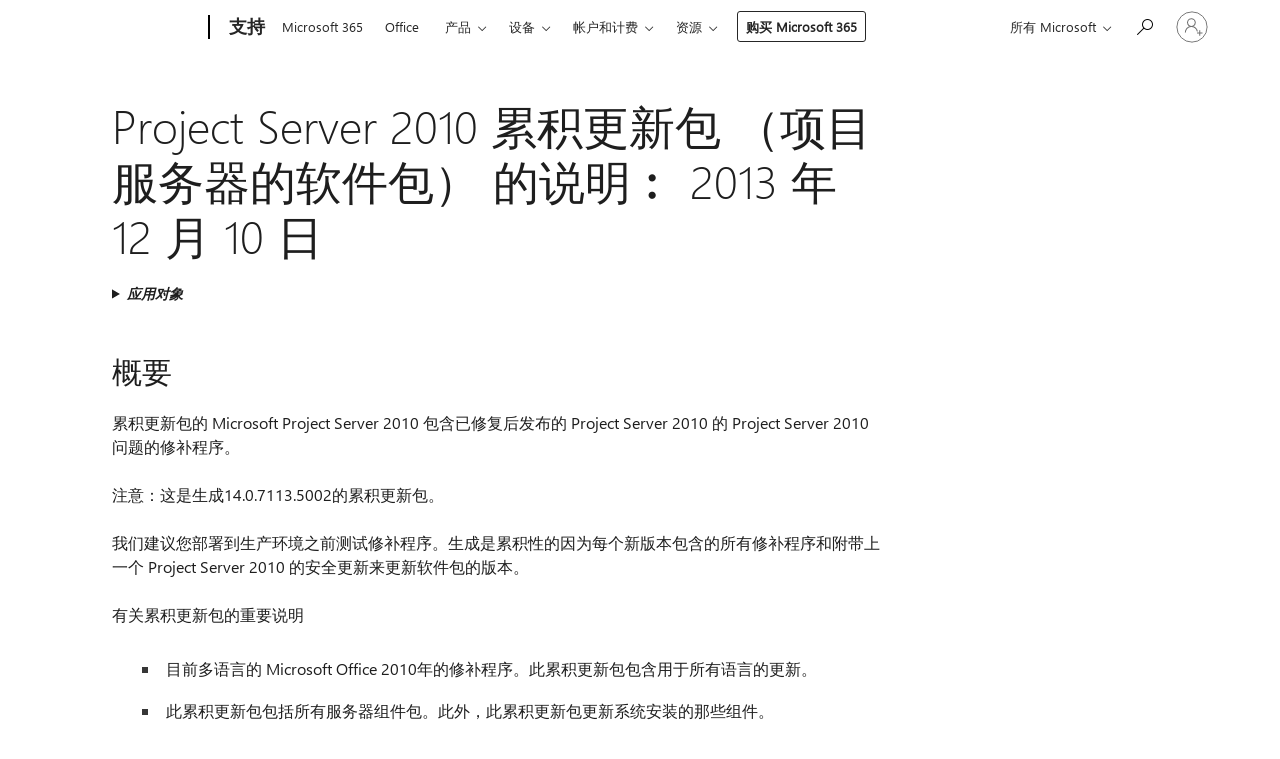

--- FILE ---
content_type: text/html; charset=utf-8
request_url: https://login.microsoftonline.com/common/oauth2/v2.0/authorize?client_id=ee272b19-4411-433f-8f28-5c13cb6fd407&redirect_uri=https%3A%2F%2Fsupport.microsoft.com%2Fsignin-oidc&response_type=code%20id_token&scope=openid%20profile%20offline_access&response_mode=form_post&nonce=639044567277947509.OTMzYzYyZmItYTE1ZC00ZjhjLTgzM2UtMzRmMWFlZGEwZDk2YjI2YTVlY2UtMDUwMS00N2ZmLWI4NDYtMGEwZDI3YWI4OTA4&prompt=none&nopa=2&state=CfDJ8MF9taR5d3RHoynoKQkxN0AbwaIkEIBbONiGJorL_5BQ29q2xs3Rwee_5xuyvFu6skrnj1fdVUWKH02AzT4UI4lI7kJfSpNZqohPQ_qUr82T27tKCHehloVwq2EIezo0fGR3gbZE2OWHiGcIcStzt3cI5axisLZGD-jtJGbbeq6qs8qDQsq0GQcH5CbxJnQ6berXf-gMRsPV267HzXuMdgC-8cN7NlsnOsy5c7JwnJnzUuLmpesogkz7X_WmGZyCyEz8ebLHYcNysU7dA3_tbKT5iXRv4q6ooR4FbyuB3qwDrvd6gZc22R1WBl7bhODHlhdutP5hj9Ilu1CNkA0vt_b9wagjxnGj11xa5Z5iAj2U&x-client-SKU=ID_NET6_0&x-client-ver=8.12.1.0&sso_reload=true
body_size: 10011
content:


<!-- Copyright (C) Microsoft Corporation. All rights reserved. -->
<!DOCTYPE html>
<html>
<head>
    <title>Redirecting</title>
    <meta http-equiv="Content-Type" content="text/html; charset=UTF-8">
    <meta http-equiv="X-UA-Compatible" content="IE=edge">
    <meta name="viewport" content="width=device-width, initial-scale=1.0, maximum-scale=2.0, user-scalable=yes">
    <meta http-equiv="Pragma" content="no-cache">
    <meta http-equiv="Expires" content="-1">
    <meta name="PageID" content="FetchSessions" />
    <meta name="SiteID" content="" />
    <meta name="ReqLC" content="1033" />
    <meta name="LocLC" content="en-US" />

    
<meta name="robots" content="none" />

<script type="text/javascript" nonce='E3lkYCi08M4Wcbx7YYLjig'>//<![CDATA[
$Config={"urlGetCredentialType":"https://login.microsoftonline.com/common/GetCredentialType?mkt=en-US","urlGoToAADError":"https://login.live.com/oauth20_authorize.srf?client_id=ee272b19-4411-433f-8f28-5c13cb6fd407\u0026scope=openid+profile+offline_access\u0026redirect_uri=https%3a%2f%2fsupport.microsoft.com%2fsignin-oidc\u0026response_type=code+id_token\u0026state=[base64]\u0026response_mode=form_post\u0026nonce=639044567277947509.OTMzYzYyZmItYTE1ZC00ZjhjLTgzM2UtMzRmMWFlZGEwZDk2YjI2YTVlY2UtMDUwMS00N2ZmLWI4NDYtMGEwZDI3YWI4OTA4\u0026prompt=none\u0026x-client-SKU=ID_NET6_0\u0026x-client-Ver=8.12.1.0\u0026uaid=496fecc9b0924fe6820bc552e667f129\u0026msproxy=1\u0026issuer=mso\u0026tenant=common\u0026ui_locales=en-US\u0026epctrc=M6NIiocBgjw0zIkMabOoLlb9qSKJHx7Xro5ZeSm5I28%3d6%3a1%3aCANARY%3aEyuuXRgqjV4sh04q2cQ54MGsWIUeS%2fpKNxPnWL929cY%3d\u0026epct=[base64]\u0026jshs=0\u0026nopa=2","urlAppError":"https://support.microsoft.com/signin-oidc","oAppRedirectErrorPostParams":{"error":"interaction_required","error_description":"Session information is not sufficient for single-sign-on.","state":"[base64]"},"iMaxStackForKnockoutAsyncComponents":10000,"fShowButtons":true,"urlCdn":"https://aadcdn.msftauth.net/shared/1.0/","urlDefaultFavicon":"https://aadcdn.msftauth.net/shared/1.0/content/images/favicon_a_eupayfgghqiai7k9sol6lg2.ico","urlPost":"/common/login","iPawnIcon":0,"sPOST_Username":"","fEnableNumberMatching":true,"sFT":"[base64]","sFTName":"flowToken","sCtx":"[base64]","fEnableOneDSClientTelemetry":true,"urlReportPageLoad":"https://login.microsoftonline.com/common/instrumentation/reportpageload?mkt=en-US","dynamicTenantBranding":null,"staticTenantBranding":null,"oAppCobranding":{},"iBackgroundImage":4,"arrSessions":[],"urlMsaStaticMeControl":"https://login.live.com/Me.htm?v=3","fApplicationInsightsEnabled":false,"iApplicationInsightsEnabledPercentage":0,"urlSetDebugMode":"https://login.microsoftonline.com/common/debugmode","fEnableCssAnimation":true,"fDisableAnimationIfAnimationEndUnsupported":true,"fSsoFeasible":true,"fAllowGrayOutLightBox":true,"fProvideV2SsoImprovements":true,"fUseMsaSessionState":true,"fIsRemoteNGCSupported":true,"urlLogin":"https://login.microsoftonline.com/common/reprocess?ctx=[base64]","urlDssoStatus":"https://login.microsoftonline.com/common/instrumentation/dssostatus","iSessionPullType":3,"fUseSameSite":true,"iAllowedIdentities":2,"isGlobalTenant":true,"uiflavor":1001,"fShouldPlatformKeyBeSuppressed":true,"fLoadStringCustomizationPromises":true,"fUseAlternateTextForSwitchToCredPickerLink":true,"fOfflineAccountVisible":false,"fEnableUserStateFix":true,"fShowAccessPassPeek":true,"fUpdateSessionPollingLogic":true,"fEnableShowPickerCredObservable":true,"fFetchSessionsSkipDsso":true,"fIsCiamUserFlowUxNewLogicEnabled":true,"fUseNonMicrosoftDefaultBrandingForCiam":true,"sCompanyDisplayName":"Microsoft Services","fRemoveCustomCss":true,"fFixUICrashForApiRequestHandler":true,"fShowUpdatedKoreanPrivacyFooter":true,"fUsePostCssHotfix":true,"fFixUserFlowBranding":true,"fEnablePasskeyNullFix":true,"fEnableRefreshCookiesFix":true,"fEnableWebNativeBridgeInterstitialUx":true,"fEnableWindowParentingFix":true,"fEnableNativeBridgeErrors":true,"urlAcmaServerPath":"https://login.microsoftonline.com","sTenantId":"common","sMkt":"en-US","fIsDesktop":true,"fUpdateConfigInit":true,"fLogDisallowedCssProperties":true,"fDisallowExternalFonts":true,"scid":1013,"hpgact":1800,"hpgid":7,"apiCanary":"[base64]","canary":"M6NIiocBgjw0zIkMabOoLlb9qSKJHx7Xro5ZeSm5I28=6:1:CANARY:EyuuXRgqjV4sh04q2cQ54MGsWIUeS/pKNxPnWL929cY=","sCanaryTokenName":"canary","fSkipRenderingNewCanaryToken":false,"fEnableNewCsrfProtection":true,"correlationId":"496fecc9-b092-4fe6-820b-c552e667f129","sessionId":"fb545218-e9b5-48b1-963a-c6adec8b4f00","sRingId":"R6","locale":{"mkt":"en-US","lcid":1033},"slMaxRetry":2,"slReportFailure":true,"strings":{"desktopsso":{"authenticatingmessage":"Trying to sign you in"}},"enums":{"ClientMetricsModes":{"None":0,"SubmitOnPost":1,"SubmitOnRedirect":2,"InstrumentPlt":4}},"urls":{"instr":{"pageload":"https://login.microsoftonline.com/common/instrumentation/reportpageload","dssostatus":"https://login.microsoftonline.com/common/instrumentation/dssostatus"}},"browser":{"ltr":1,"Chrome":1,"_Mac":1,"_M131":1,"_D0":1,"Full":1,"RE_WebKit":1,"b":{"name":"Chrome","major":131,"minor":0},"os":{"name":"OSX","version":"10.15.7"},"V":"131.0"},"watson":{"url":"/common/handlers/watson","bundle":"https://aadcdn.msftauth.net/ests/2.1/content/cdnbundles/watson.min_q5ptmu8aniymd4ftuqdkda2.js","sbundle":"https://aadcdn.msftauth.net/ests/2.1/content/cdnbundles/watsonsupportwithjquery.3.5.min_dc940oomzau4rsu8qesnvg2.js","fbundle":"https://aadcdn.msftauth.net/ests/2.1/content/cdnbundles/frameworksupport.min_oadrnc13magb009k4d20lg2.js","resetErrorPeriod":5,"maxCorsErrors":-1,"maxInjectErrors":5,"maxErrors":10,"maxTotalErrors":3,"expSrcs":["https://login.microsoftonline.com","https://aadcdn.msauth.net/","https://aadcdn.msftauth.net/",".login.microsoftonline.com"],"envErrorRedirect":true,"envErrorUrl":"/common/handlers/enverror"},"loader":{"cdnRoots":["https://aadcdn.msauth.net/","https://aadcdn.msftauth.net/"],"logByThrowing":true},"serverDetails":{"slc":"ProdSlices","dc":"EUS","ri":"MN1XXXX","ver":{"v":[2,1,23173,3]},"rt":"2026-01-19T21:58:48","et":14},"clientEvents":{"enabled":true,"telemetryEnabled":true,"useOneDSEventApi":true,"flush":60000,"autoPost":true,"autoPostDelay":1000,"minEvents":1,"maxEvents":1,"pltDelay":500,"appInsightsConfig":{"instrumentationKey":"69adc3c768bd4dc08c19416121249fcc-66f1668a-797b-4249-95e3-6c6651768c28-7293","webAnalyticsConfiguration":{"autoCapture":{"jsError":true}}},"defaultEventName":"IDUX_ESTSClientTelemetryEvent_WebWatson","serviceID":3,"endpointUrl":""},"fApplyAsciiRegexOnInput":true,"country":"US","fBreakBrandingSigninString":true,"bsso":{"states":{"START":"start","INPROGRESS":"in-progress","END":"end","END_SSO":"end-sso","END_USERS":"end-users"},"nonce":"AwABEgEAAAADAOz_BQD0_wt7cS-PXswGPGhxAljI6PhbFu-EofMN_EhIXS5WhzWSGVSHZ9HPw4dcSWt6NPHd1F0ckpChoCU82atxGh7wMKAgAA","overallTimeoutMs":4000,"telemetry":{"type":"ChromeSsoTelemetry","nonce":"AwABDwEAAAADAOz_BQD0_45spkMp6Xe0X1IbC8wF51YP9AAjlqfWjLYbx80P8FbmylnNlTjEwy5Jni5pdWqb9hwbdgp-VW9Fo8H9WCUo3Fw3NS5E_mIhxPTq2xNG0_ypIAA","reportStates":[]},"redirectEndStates":["end"],"cookieNames":{"aadSso":"AADSSO","winSso":"ESTSSSO","ssoTiles":"ESTSSSOTILES","ssoPulled":"SSOCOOKIEPULLED","userList":"ESTSUSERLIST"},"type":"chrome","reason":"Pull suppressed because it was already attempted and the current URL was reloaded."},"urlNoCookies":"https://login.microsoftonline.com/cookiesdisabled","fTrimChromeBssoUrl":true,"inlineMode":5,"fShowCopyDebugDetailsLink":true,"fTenantBrandingCdnAddEventHandlers":true,"fAddTryCatchForIFrameRedirects":true};
//]]></script> 
<script type="text/javascript" nonce='E3lkYCi08M4Wcbx7YYLjig'>//<![CDATA[
!function(){var e=window,r=e.$Debug=e.$Debug||{},t=e.$Config||{};if(!r.appendLog){var n=[],o=0;r.appendLog=function(e){var r=t.maxDebugLog||25,i=(new Date).toUTCString()+":"+e;n.push(o+":"+i),n.length>r&&n.shift(),o++},r.getLogs=function(){return n}}}(),function(){function e(e,r){function t(i){var a=e[i];if(i<n-1){return void(o.r[a]?t(i+1):o.when(a,function(){t(i+1)}))}r(a)}var n=e.length;t(0)}function r(e,r,i){function a(){var e=!!s.method,o=e?s.method:i[0],a=s.extraArgs||[],u=n.$WebWatson;try{
var c=t(i,!e);if(a&&a.length>0){for(var d=a.length,l=0;l<d;l++){c.push(a[l])}}o.apply(r,c)}catch(e){return void(u&&u.submitFromException&&u.submitFromException(e))}}var s=o.r&&o.r[e];return r=r||this,s&&(s.skipTimeout?a():n.setTimeout(a,0)),s}function t(e,r){return Array.prototype.slice.call(e,r?1:0)}var n=window;n.$Do||(n.$Do={"q":[],"r":[],"removeItems":[],"lock":0,"o":[]});var o=n.$Do;o.when=function(t,n){function i(e){r(e,a,s)||o.q.push({"id":e,"c":a,"a":s})}var a=0,s=[],u=1;"function"==typeof n||(a=n,
u=2);for(var c=u;c<arguments.length;c++){s.push(arguments[c])}t instanceof Array?e(t,i):i(t)},o.register=function(e,t,n){if(!o.r[e]){o.o.push(e);var i={};if(t&&(i.method=t),n&&(i.skipTimeout=n),arguments&&arguments.length>3){i.extraArgs=[];for(var a=3;a<arguments.length;a++){i.extraArgs.push(arguments[a])}}o.r[e]=i,o.lock++;try{for(var s=0;s<o.q.length;s++){var u=o.q[s];u.id==e&&r(e,u.c,u.a)&&o.removeItems.push(u)}}catch(e){throw e}finally{if(0===--o.lock){for(var c=0;c<o.removeItems.length;c++){
for(var d=o.removeItems[c],l=0;l<o.q.length;l++){if(o.q[l]===d){o.q.splice(l,1);break}}}o.removeItems=[]}}}},o.unregister=function(e){o.r[e]&&delete o.r[e]}}(),function(e,r){function t(){if(!a){if(!r.body){return void setTimeout(t)}a=!0,e.$Do.register("doc.ready",0,!0)}}function n(){if(!s){if(!r.body){return void setTimeout(n)}t(),s=!0,e.$Do.register("doc.load",0,!0),i()}}function o(e){(r.addEventListener||"load"===e.type||"complete"===r.readyState)&&t()}function i(){
r.addEventListener?(r.removeEventListener("DOMContentLoaded",o,!1),e.removeEventListener("load",n,!1)):r.attachEvent&&(r.detachEvent("onreadystatechange",o),e.detachEvent("onload",n))}var a=!1,s=!1;if("complete"===r.readyState){return void setTimeout(n)}!function(){r.addEventListener?(r.addEventListener("DOMContentLoaded",o,!1),e.addEventListener("load",n,!1)):r.attachEvent&&(r.attachEvent("onreadystatechange",o),e.attachEvent("onload",n))}()}(window,document),function(){function e(){
return f.$Config||f.ServerData||{}}function r(e,r){var t=f.$Debug;t&&t.appendLog&&(r&&(e+=" '"+(r.src||r.href||"")+"'",e+=", id:"+(r.id||""),e+=", async:"+(r.async||""),e+=", defer:"+(r.defer||"")),t.appendLog(e))}function t(){var e=f.$B;if(void 0===d){if(e){d=e.IE}else{var r=f.navigator.userAgent;d=-1!==r.indexOf("MSIE ")||-1!==r.indexOf("Trident/")}}return d}function n(){var e=f.$B;if(void 0===l){if(e){l=e.RE_Edge}else{var r=f.navigator.userAgent;l=-1!==r.indexOf("Edge")}}return l}function o(e){
var r=e.indexOf("?"),t=r>-1?r:e.length,n=e.lastIndexOf(".",t);return e.substring(n,n+v.length).toLowerCase()===v}function i(){var r=e();return(r.loader||{}).slReportFailure||r.slReportFailure||!1}function a(){return(e().loader||{}).redirectToErrorPageOnLoadFailure||!1}function s(){return(e().loader||{}).logByThrowing||!1}function u(e){if(!t()&&!n()){return!1}var r=e.src||e.href||"";if(!r){return!0}if(o(r)){var i,a,s;try{i=e.sheet,a=i&&i.cssRules,s=!1}catch(e){s=!0}if(i&&!a&&s){return!0}
if(i&&a&&0===a.length){return!0}}return!1}function c(){function t(e){g.getElementsByTagName("head")[0].appendChild(e)}function n(e,r,t,n){var u=null;return u=o(e)?i(e):"script"===n.toLowerCase()?a(e):s(e,n),r&&(u.id=r),"function"==typeof u.setAttribute&&(u.setAttribute("crossorigin","anonymous"),t&&"string"==typeof t&&u.setAttribute("integrity",t)),u}function i(e){var r=g.createElement("link");return r.rel="stylesheet",r.type="text/css",r.href=e,r}function a(e){
var r=g.createElement("script"),t=g.querySelector("script[nonce]");if(r.type="text/javascript",r.src=e,r.defer=!1,r.async=!1,t){var n=t.nonce||t.getAttribute("nonce");r.setAttribute("nonce",n)}return r}function s(e,r){var t=g.createElement(r);return t.src=e,t}function d(e,r){if(e&&e.length>0&&r){for(var t=0;t<e.length;t++){if(-1!==r.indexOf(e[t])){return!0}}}return!1}function l(r){if(e().fTenantBrandingCdnAddEventHandlers){var t=d(E,r)?E:b;if(!(t&&t.length>1)){return r}for(var n=0;n<t.length;n++){
if(-1!==r.indexOf(t[n])){var o=t[n+1<t.length?n+1:0],i=r.substring(t[n].length);return"https://"!==t[n].substring(0,"https://".length)&&(o="https://"+o,i=i.substring("https://".length)),o+i}}return r}if(!(b&&b.length>1)){return r}for(var a=0;a<b.length;a++){if(0===r.indexOf(b[a])){return b[a+1<b.length?a+1:0]+r.substring(b[a].length)}}return r}function f(e,t,n,o){if(r("[$Loader]: "+(L.failMessage||"Failed"),o),w[e].retry<y){return w[e].retry++,h(e,t,n),void c._ReportFailure(w[e].retry,w[e].srcPath)}n&&n()}
function v(e,t,n,o){if(u(o)){return f(e,t,n,o)}r("[$Loader]: "+(L.successMessage||"Loaded"),o),h(e+1,t,n);var i=w[e].onSuccess;"function"==typeof i&&i(w[e].srcPath)}function h(e,o,i){if(e<w.length){var a=w[e];if(!a||!a.srcPath){return void h(e+1,o,i)}a.retry>0&&(a.srcPath=l(a.srcPath),a.origId||(a.origId=a.id),a.id=a.origId+"_Retry_"+a.retry);var s=n(a.srcPath,a.id,a.integrity,a.tagName);s.onload=function(){v(e,o,i,s)},s.onerror=function(){f(e,o,i,s)},s.onreadystatechange=function(){
"loaded"===s.readyState?setTimeout(function(){v(e,o,i,s)},500):"complete"===s.readyState&&v(e,o,i,s)},t(s),r("[$Loader]: Loading '"+(a.srcPath||"")+"', id:"+(a.id||""))}else{o&&o()}}var p=e(),y=p.slMaxRetry||2,m=p.loader||{},b=m.cdnRoots||[],E=m.tenantBrandingCdnRoots||[],L=this,w=[];L.retryOnError=!0,L.successMessage="Loaded",L.failMessage="Error",L.Add=function(e,r,t,n,o,i){e&&w.push({"srcPath":e,"id":r,"retry":n||0,"integrity":t,"tagName":o||"script","onSuccess":i})},L.AddForReload=function(e,r){
var t=e.src||e.href||"";L.Add(t,"AddForReload",e.integrity,1,e.tagName,r)},L.AddIf=function(e,r,t){e&&L.Add(r,t)},L.Load=function(e,r){h(0,e,r)}}var d,l,f=window,g=f.document,v=".css";c.On=function(e,r,t){if(!e){throw"The target element must be provided and cannot be null."}r?c.OnError(e,t):c.OnSuccess(e,t)},c.OnSuccess=function(e,t){if(!e){throw"The target element must be provided and cannot be null."}if(u(e)){return c.OnError(e,t)}var n=e.src||e.href||"",o=i(),s=a();r("[$Loader]: Loaded",e);var d=new c
;d.failMessage="Reload Failed",d.successMessage="Reload Success",d.Load(null,function(){if(o){throw"Unexpected state. ResourceLoader.Load() failed despite initial load success. ['"+n+"']"}s&&(document.location.href="/error.aspx?err=504")})},c.OnError=function(e,t){var n=e.src||e.href||"",o=i(),s=a();if(!e){throw"The target element must be provided and cannot be null."}r("[$Loader]: Failed",e);var u=new c;u.failMessage="Reload Failed",u.successMessage="Reload Success",u.AddForReload(e,t),
u.Load(null,function(){if(o){throw"Failed to load external resource ['"+n+"']"}s&&(document.location.href="/error.aspx?err=504")}),c._ReportFailure(0,n)},c._ReportFailure=function(e,r){if(s()&&!t()){throw"[Retry "+e+"] Failed to load external resource ['"+r+"'], reloading from fallback CDN endpoint"}},f.$Loader=c}(),function(){function e(){if(!E){var e=new h.$Loader;e.AddIf(!h.jQuery,y.sbundle,"WebWatson_DemandSupport"),y.sbundle=null,delete y.sbundle,e.AddIf(!h.$Api,y.fbundle,"WebWatson_DemandFramework"),
y.fbundle=null,delete y.fbundle,e.Add(y.bundle,"WebWatson_DemandLoaded"),e.Load(r,t),E=!0}}function r(){if(h.$WebWatson){if(h.$WebWatson.isProxy){return void t()}m.when("$WebWatson.full",function(){for(;b.length>0;){var e=b.shift();e&&h.$WebWatson[e.cmdName].apply(h.$WebWatson,e.args)}})}}function t(){if(!h.$WebWatson||h.$WebWatson.isProxy){if(!L&&JSON){try{var e=new XMLHttpRequest;e.open("POST",y.url),e.setRequestHeader("Accept","application/json"),
e.setRequestHeader("Content-Type","application/json; charset=UTF-8"),e.setRequestHeader("canary",p.apiCanary),e.setRequestHeader("client-request-id",p.correlationId),e.setRequestHeader("hpgid",p.hpgid||0),e.setRequestHeader("hpgact",p.hpgact||0);for(var r=-1,t=0;t<b.length;t++){if("submit"===b[t].cmdName){r=t;break}}var o=b[r]?b[r].args||[]:[],i={"sr":y.sr,"ec":"Failed to load external resource [Core Watson files]","wec":55,"idx":1,"pn":p.pgid||"","sc":p.scid||0,"hpg":p.hpgid||0,
"msg":"Failed to load external resource [Core Watson files]","url":o[1]||"","ln":0,"ad":0,"an":!1,"cs":"","sd":p.serverDetails,"ls":null,"diag":v(y)};e.send(JSON.stringify(i))}catch(e){}L=!0}y.loadErrorUrl&&window.location.assign(y.loadErrorUrl)}n()}function n(){b=[],h.$WebWatson=null}function o(r){return function(){var t=arguments;b.push({"cmdName":r,"args":t}),e()}}function i(){var e=["foundException","resetException","submit"],r=this;r.isProxy=!0;for(var t=e.length,n=0;n<t;n++){var i=e[n];i&&(r[i]=o(i))}
}function a(e,r,t,n,o,i,a){var s=h.event;return i||(i=l(o||s,a?a+2:2)),h.$Debug&&h.$Debug.appendLog&&h.$Debug.appendLog("[WebWatson]:"+(e||"")+" in "+(r||"")+" @ "+(t||"??")),$.submit(e,r,t,n,o||s,i,a)}function s(e,r){return{"signature":e,"args":r,"toString":function(){return this.signature}}}function u(e){for(var r=[],t=e.split("\n"),n=0;n<t.length;n++){r.push(s(t[n],[]))}return r}function c(e){for(var r=[],t=e.split("\n"),n=0;n<t.length;n++){var o=s(t[n],[]);t[n+1]&&(o.signature+="@"+t[n+1],n++),r.push(o)
}return r}function d(e){if(!e){return null}try{if(e.stack){return u(e.stack)}if(e.error){if(e.error.stack){return u(e.error.stack)}}else if(window.opera&&e.message){return c(e.message)}}catch(e){}return null}function l(e,r){var t=[];try{for(var n=arguments.callee;r>0;){n=n?n.caller:n,r--}for(var o=0;n&&o<w;){var i="InvalidMethod()";try{i=n.toString()}catch(e){}var a=[],u=n.args||n.arguments;if(u){for(var c=0;c<u.length;c++){a[c]=u[c]}}t.push(s(i,a)),n=n.caller,o++}}catch(e){t.push(s(e.toString(),[]))}
var l=d(e);return l&&(t.push(s("--- Error Event Stack -----------------",[])),t=t.concat(l)),t}function f(e){if(e){try{var r=/function (.{1,})\(/,t=r.exec(e.constructor.toString());return t&&t.length>1?t[1]:""}catch(e){}}return""}function g(e){if(e){try{if("string"!=typeof e&&JSON&&JSON.stringify){var r=f(e),t=JSON.stringify(e);return t&&"{}"!==t||(e.error&&(e=e.error,r=f(e)),(t=JSON.stringify(e))&&"{}"!==t||(t=e.toString())),r+":"+t}}catch(e){}}return""+(e||"")}function v(e){var r=[];try{
if(jQuery?(r.push("jQuery v:"+jQuery().jquery),jQuery.easing?r.push("jQuery.easing:"+JSON.stringify(jQuery.easing)):r.push("jQuery.easing is not defined")):r.push("jQuery is not defined"),e&&e.expectedVersion&&r.push("Expected jQuery v:"+e.expectedVersion),m){var t,n="";for(t=0;t<m.o.length;t++){n+=m.o[t]+";"}for(r.push("$Do.o["+n+"]"),n="",t=0;t<m.q.length;t++){n+=m.q[t].id+";"}r.push("$Do.q["+n+"]")}if(h.$Debug&&h.$Debug.getLogs){var o=h.$Debug.getLogs();o&&o.length>0&&(r=r.concat(o))}if(b){
for(var i=0;i<b.length;i++){var a=b[i];if(a&&"submit"===a.cmdName){try{if(JSON&&JSON.stringify){var s=JSON.stringify(a);s&&r.push(s)}}catch(e){r.push(g(e))}}}}}catch(e){r.push(g(e))}return r}var h=window,p=h.$Config||{},y=p.watson,m=h.$Do;if(!h.$WebWatson&&y){var b=[],E=!1,L=!1,w=10,$=h.$WebWatson=new i;$.CB={},$._orgErrorHandler=h.onerror,h.onerror=a,$.errorHooked=!0,m.when("jQuery.version",function(e){y.expectedVersion=e}),m.register("$WebWatson")}}(),function(){function e(e,r){
for(var t=r.split("."),n=t.length,o=0;o<n&&null!==e&&void 0!==e;){e=e[t[o++]]}return e}function r(r){var t=null;return null===u&&(u=e(i,"Constants")),null!==u&&r&&(t=e(u,r)),null===t||void 0===t?"":t.toString()}function t(t){var n=null;return null===a&&(a=e(i,"$Config.strings")),null!==a&&t&&(n=e(a,t.toLowerCase())),null!==n&&void 0!==n||(n=r(t)),null===n||void 0===n?"":n.toString()}function n(e,r){var n=null;return e&&r&&r[e]&&(n=t("errors."+r[e])),n||(n=t("errors."+e)),n||(n=t("errors."+c)),n||(n=t(c)),n}
function o(t){var n=null;return null===s&&(s=e(i,"$Config.urls")),null!==s&&t&&(n=e(s,t.toLowerCase())),null!==n&&void 0!==n||(n=r(t)),null===n||void 0===n?"":n.toString()}var i=window,a=null,s=null,u=null,c="GENERIC_ERROR";i.GetString=t,i.GetErrorString=n,i.GetUrl=o}(),function(){var e=window,r=e.$Config||{};e.$B=r.browser||{}}(),function(){function e(e,r,t){e&&e.addEventListener?e.addEventListener(r,t):e&&e.attachEvent&&e.attachEvent("on"+r,t)}function r(r,t){e(document.getElementById(r),"click",t)}
function t(r,t){var n=document.getElementsByName(r);n&&n.length>0&&e(n[0],"click",t)}var n=window;n.AddListener=e,n.ClickEventListenerById=r,n.ClickEventListenerByName=t}();
//]]></script> 
<script type="text/javascript" nonce='E3lkYCi08M4Wcbx7YYLjig'>//<![CDATA[
!function(t,e){!function(){var n=e.getElementsByTagName("head")[0];n&&n.addEventListener&&(n.addEventListener("error",function(e){null!==e.target&&"cdn"===e.target.getAttribute("data-loader")&&t.$Loader.OnError(e.target)},!0),n.addEventListener("load",function(e){null!==e.target&&"cdn"===e.target.getAttribute("data-loader")&&t.$Loader.OnSuccess(e.target)},!0))}()}(window,document);
//]]></script>
    <script type="text/javascript" nonce='E3lkYCi08M4Wcbx7YYLjig'>
        ServerData = $Config;
    </script>

    <script data-loader="cdn" crossorigin="anonymous" src="https://aadcdn.msftauth.net/shared/1.0/content/js/FetchSessions_Core_Zrgqf3NDZY6QoRSGjvZAAQ2.js" integrity='sha384-ZiCm7FNkvHCzGABuQsNqI+NbQpuukT8O8DH+5NRo+GBSrdhUPzoMJLcFvVj8ky+R' nonce='E3lkYCi08M4Wcbx7YYLjig'></script>

</head>
<body data-bind="defineGlobals: ServerData" style="display: none">
</body>
</html>